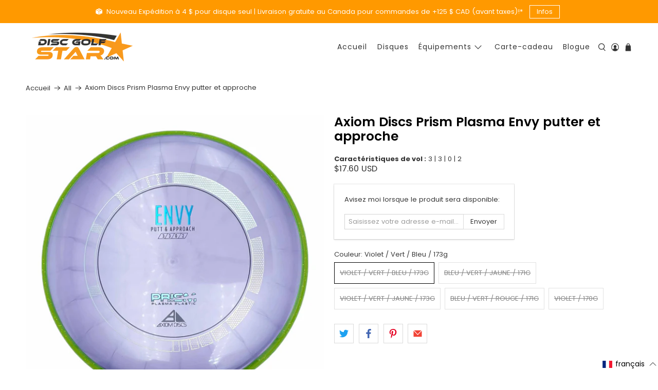

--- FILE ---
content_type: text/javascript; charset=utf-8
request_url: https://discgolfstar.com/fr/cart/update.js
body_size: 347
content:
{"token":"hWN7Udnvpl5J0ln4EQzV0woj?key=e3a2dbf2d14e7afbd966f95fff8a2b61","note":null,"attributes":{"language":"fr"},"original_total_price":0,"total_price":0,"total_discount":0,"total_weight":0.0,"item_count":0,"items":[],"requires_shipping":false,"currency":"CAD","items_subtotal_price":0,"cart_level_discount_applications":[],"discount_codes":[],"items_changelog":{"added":[]}}

--- FILE ---
content_type: text/javascript; charset=utf-8
request_url: https://discgolfstar.com/fr/products/axiom-discs-prism-plasma-envy-putter-and-approach.js
body_size: 1576
content:
{"id":8323688333552,"title":"Axiom Discs Prism Plasma Envy putter et approche","handle":"axiom-discs-prism-plasma-envy-putter-and-approach","description":"\u003cp\u003e\u003cstrong\u003eCaractéristiques de vol\u0026nbsp;:\u003c\/strong\u003e\u0026nbsp;3\u0026nbsp;|\u0026nbsp;3 |\u0026nbsp;0 | 2\u003c\/p\u003e\n\u003c!-- split --\u003e\n\u003ch2\u003ePrism Plasma Envy putter\u0026nbsp;et\u0026nbsp;approche\u0026nbsp;par Axiom Discs.\u003c\/h2\u003e\n\u003cp\u003eLe Envy est un putter légèrement overstable. Le disque a un toucher lisse et moderne qui se tient parfaitement dans la main, permettant une confiance accrue pour putter. Le Envy maintient une stabilité à vitesse élevé avec un fade minimal en fin de vol. Le Envy est capable de maintenir un vol droit pour les joueurs avec plus de puissance de lancer, mais peut aussi être utilisé comme disque d'approche fiable pour les joueurs avec moins de puissance.\u003c\/p\u003e\n\u003cp\u003e\u0026nbsp;\u003c\/p\u003e","published_at":"2023-09-11T15:23:06-04:00","created_at":"2023-09-11T15:07:53-04:00","vendor":"Axiom Discs","type":"Discs","tags":["173g","Axiom Discs","Blue","disc golf","Discs","Fade 2","Glide 3","Orange","Plasma","Prism Plasma","Purple","Putter","Putter \u0026 Approach","Speed 3","Turn 0","Yellow"],"price":2449,"price_min":2449,"price_max":2449,"available":false,"price_varies":false,"compare_at_price":2449,"compare_at_price_min":2449,"compare_at_price_max":2449,"compare_at_price_varies":false,"variants":[{"id":44234283942128,"title":"Violet \/ Vert \/ Bleu \/ 173g","option1":"Violet \/ Vert \/ Bleu \/ 173g","option2":null,"option3":null,"sku":"AD-PRISM-ENVY-1","requires_shipping":true,"taxable":true,"featured_image":null,"available":false,"name":"Axiom Discs Prism Plasma Envy putter et approche - Violet \/ Vert \/ Bleu \/ 173g","public_title":"Violet \/ Vert \/ Bleu \/ 173g","options":["Violet \/ Vert \/ Bleu \/ 173g"],"price":2449,"weight":175,"compare_at_price":2449,"inventory_management":"shopify","barcode":null,"quantity_rule":{"min":1,"max":null,"increment":1},"quantity_price_breaks":[],"requires_selling_plan":false,"selling_plan_allocations":[]},{"id":44234285678832,"title":"Bleu \/ Vert \/ Jaune \/ 171g","option1":"Bleu \/ Vert \/ Jaune \/ 171g","option2":null,"option3":null,"sku":"AD-PRISM-ENVY-2","requires_shipping":true,"taxable":true,"featured_image":null,"available":false,"name":"Axiom Discs Prism Plasma Envy putter et approche - Bleu \/ Vert \/ Jaune \/ 171g","public_title":"Bleu \/ Vert \/ Jaune \/ 171g","options":["Bleu \/ Vert \/ Jaune \/ 171g"],"price":2449,"weight":175,"compare_at_price":2449,"inventory_management":"shopify","barcode":"","quantity_rule":{"min":1,"max":null,"increment":1},"quantity_price_breaks":[],"requires_selling_plan":false,"selling_plan_allocations":[]},{"id":44234285711600,"title":"Violet \/ Vert \/ Jaune \/ 173g","option1":"Violet \/ Vert \/ Jaune \/ 173g","option2":null,"option3":null,"sku":"AD-PRISM-ENVY-3","requires_shipping":true,"taxable":true,"featured_image":null,"available":false,"name":"Axiom Discs Prism Plasma Envy putter et approche - Violet \/ Vert \/ Jaune \/ 173g","public_title":"Violet \/ Vert \/ Jaune \/ 173g","options":["Violet \/ Vert \/ Jaune \/ 173g"],"price":2449,"weight":175,"compare_at_price":2449,"inventory_management":"shopify","barcode":"","quantity_rule":{"min":1,"max":null,"increment":1},"quantity_price_breaks":[],"requires_selling_plan":false,"selling_plan_allocations":[]},{"id":44234285744368,"title":"Bleu \/ Vert \/ Rouge \/ 171g","option1":"Bleu \/ Vert \/ Rouge \/ 171g","option2":null,"option3":null,"sku":"AD-PRISM-ENVY-4","requires_shipping":true,"taxable":true,"featured_image":null,"available":false,"name":"Axiom Discs Prism Plasma Envy putter et approche - Bleu \/ Vert \/ Rouge \/ 171g","public_title":"Bleu \/ Vert \/ Rouge \/ 171g","options":["Bleu \/ Vert \/ Rouge \/ 171g"],"price":2449,"weight":175,"compare_at_price":2449,"inventory_management":"shopify","barcode":"","quantity_rule":{"min":1,"max":null,"increment":1},"quantity_price_breaks":[],"requires_selling_plan":false,"selling_plan_allocations":[]},{"id":44234285777136,"title":"Violet \/ 170g","option1":"Violet \/ 170g","option2":null,"option3":null,"sku":"AD-PRISM-ENVY-5","requires_shipping":true,"taxable":true,"featured_image":{"id":51822354563312,"product_id":8323688333552,"position":5,"created_at":"2025-12-23T16:45:03-05:00","updated_at":"2025-12-23T16:45:05-05:00","alt":"Axiom Discs Axiom Discs Prism Plasma Envy putter and approach","width":2048,"height":2048,"src":"https:\/\/cdn.shopify.com\/s\/files\/1\/0607\/3044\/1968\/files\/Axiom_Discs_Axiom_Discs_Prism_Plasma_Envy_putter_and_approach_6b419355ce4001ef3b2e795b371d1339.jpg?v=1766526305","variant_ids":[44234285777136]},"available":false,"name":"Axiom Discs Prism Plasma Envy putter et approche - Violet \/ 170g","public_title":"Violet \/ 170g","options":["Violet \/ 170g"],"price":2449,"weight":175,"compare_at_price":2449,"inventory_management":"shopify","barcode":"","featured_media":{"alt":"Axiom Discs Axiom Discs Prism Plasma Envy putter and approach","id":42984373420272,"position":5,"preview_image":{"aspect_ratio":1.0,"height":2048,"width":2048,"src":"https:\/\/cdn.shopify.com\/s\/files\/1\/0607\/3044\/1968\/files\/Axiom_Discs_Axiom_Discs_Prism_Plasma_Envy_putter_and_approach_6b419355ce4001ef3b2e795b371d1339.jpg?v=1766526305"}},"quantity_rule":{"min":1,"max":null,"increment":1},"quantity_price_breaks":[],"requires_selling_plan":false,"selling_plan_allocations":[]}],"images":["\/\/cdn.shopify.com\/s\/files\/1\/0607\/3044\/1968\/files\/Axiom_Discs_Axiom_Discs_Prism_Plasma_Envy_putter_and_approach_d00fd9e5292773911aecad079e99cd1e.jpg?v=1766526305","\/\/cdn.shopify.com\/s\/files\/1\/0607\/3044\/1968\/files\/Axiom_Discs_Axiom_Discs_Prism_Plasma_Envy_putter_and_approach_e793c5b4c0db8e7502c1fe67927afe0f.jpg?v=1766526305","\/\/cdn.shopify.com\/s\/files\/1\/0607\/3044\/1968\/files\/Axiom_Discs_Axiom_Discs_Prism_Plasma_Envy_putter_and_approach_39b932b7bd291b9a26fe7124ea122823.jpg?v=1766526305","\/\/cdn.shopify.com\/s\/files\/1\/0607\/3044\/1968\/files\/Axiom_Discs_Axiom_Discs_Prism_Plasma_Envy_putter_and_approach_7714bda431b4bf40a6d4d08a6f5102b2.jpg?v=1766526305","\/\/cdn.shopify.com\/s\/files\/1\/0607\/3044\/1968\/files\/Axiom_Discs_Axiom_Discs_Prism_Plasma_Envy_putter_and_approach_6b419355ce4001ef3b2e795b371d1339.jpg?v=1766526305"],"featured_image":"\/\/cdn.shopify.com\/s\/files\/1\/0607\/3044\/1968\/files\/Axiom_Discs_Axiom_Discs_Prism_Plasma_Envy_putter_and_approach_d00fd9e5292773911aecad079e99cd1e.jpg?v=1766526305","options":[{"name":"Couleur","position":1,"values":["Violet \/ Vert \/ Bleu \/ 173g","Bleu \/ Vert \/ Jaune \/ 171g","Violet \/ Vert \/ Jaune \/ 173g","Bleu \/ Vert \/ Rouge \/ 171g","Violet \/ 170g"]}],"url":"\/fr\/products\/axiom-discs-prism-plasma-envy-putter-and-approach","media":[{"alt":"Axiom Discs Axiom Discs Prism Plasma Envy putter and approach","id":42984373289200,"position":1,"preview_image":{"aspect_ratio":1.0,"height":2048,"width":2048,"src":"https:\/\/cdn.shopify.com\/s\/files\/1\/0607\/3044\/1968\/files\/Axiom_Discs_Axiom_Discs_Prism_Plasma_Envy_putter_and_approach_d00fd9e5292773911aecad079e99cd1e.jpg?v=1766526305"},"aspect_ratio":1.0,"height":2048,"media_type":"image","src":"https:\/\/cdn.shopify.com\/s\/files\/1\/0607\/3044\/1968\/files\/Axiom_Discs_Axiom_Discs_Prism_Plasma_Envy_putter_and_approach_d00fd9e5292773911aecad079e99cd1e.jpg?v=1766526305","width":2048},{"alt":"Axiom Discs Axiom Discs Prism Plasma Envy putter and approach","id":42984373321968,"position":2,"preview_image":{"aspect_ratio":1.0,"height":2048,"width":2048,"src":"https:\/\/cdn.shopify.com\/s\/files\/1\/0607\/3044\/1968\/files\/Axiom_Discs_Axiom_Discs_Prism_Plasma_Envy_putter_and_approach_e793c5b4c0db8e7502c1fe67927afe0f.jpg?v=1766526305"},"aspect_ratio":1.0,"height":2048,"media_type":"image","src":"https:\/\/cdn.shopify.com\/s\/files\/1\/0607\/3044\/1968\/files\/Axiom_Discs_Axiom_Discs_Prism_Plasma_Envy_putter_and_approach_e793c5b4c0db8e7502c1fe67927afe0f.jpg?v=1766526305","width":2048},{"alt":"Axiom Discs Axiom Discs Prism Plasma Envy putter and approach","id":42984373354736,"position":3,"preview_image":{"aspect_ratio":1.0,"height":2048,"width":2048,"src":"https:\/\/cdn.shopify.com\/s\/files\/1\/0607\/3044\/1968\/files\/Axiom_Discs_Axiom_Discs_Prism_Plasma_Envy_putter_and_approach_39b932b7bd291b9a26fe7124ea122823.jpg?v=1766526305"},"aspect_ratio":1.0,"height":2048,"media_type":"image","src":"https:\/\/cdn.shopify.com\/s\/files\/1\/0607\/3044\/1968\/files\/Axiom_Discs_Axiom_Discs_Prism_Plasma_Envy_putter_and_approach_39b932b7bd291b9a26fe7124ea122823.jpg?v=1766526305","width":2048},{"alt":"Axiom Discs Axiom Discs Prism Plasma Envy putter and approach","id":42984373387504,"position":4,"preview_image":{"aspect_ratio":1.0,"height":2048,"width":2048,"src":"https:\/\/cdn.shopify.com\/s\/files\/1\/0607\/3044\/1968\/files\/Axiom_Discs_Axiom_Discs_Prism_Plasma_Envy_putter_and_approach_7714bda431b4bf40a6d4d08a6f5102b2.jpg?v=1766526305"},"aspect_ratio":1.0,"height":2048,"media_type":"image","src":"https:\/\/cdn.shopify.com\/s\/files\/1\/0607\/3044\/1968\/files\/Axiom_Discs_Axiom_Discs_Prism_Plasma_Envy_putter_and_approach_7714bda431b4bf40a6d4d08a6f5102b2.jpg?v=1766526305","width":2048},{"alt":"Axiom Discs Axiom Discs Prism Plasma Envy putter and approach","id":42984373420272,"position":5,"preview_image":{"aspect_ratio":1.0,"height":2048,"width":2048,"src":"https:\/\/cdn.shopify.com\/s\/files\/1\/0607\/3044\/1968\/files\/Axiom_Discs_Axiom_Discs_Prism_Plasma_Envy_putter_and_approach_6b419355ce4001ef3b2e795b371d1339.jpg?v=1766526305"},"aspect_ratio":1.0,"height":2048,"media_type":"image","src":"https:\/\/cdn.shopify.com\/s\/files\/1\/0607\/3044\/1968\/files\/Axiom_Discs_Axiom_Discs_Prism_Plasma_Envy_putter_and_approach_6b419355ce4001ef3b2e795b371d1339.jpg?v=1766526305","width":2048}],"requires_selling_plan":false,"selling_plan_groups":[]}